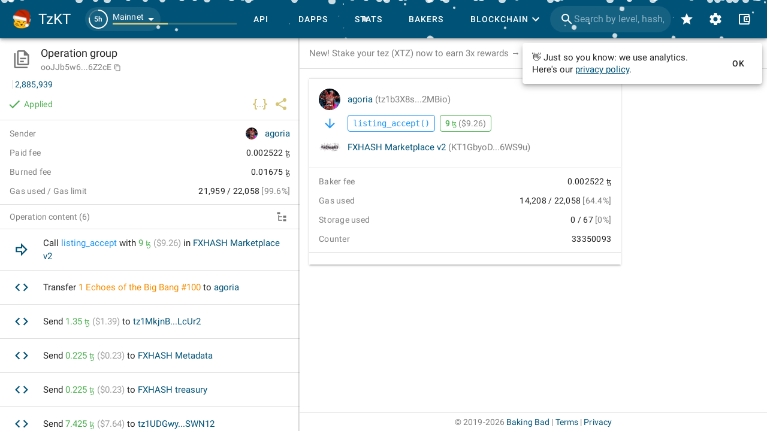

--- FILE ---
content_type: application/javascript
request_url: https://tzkt.io/assets/TicketTransferItem-c3494ea1.js
body_size: 694
content:
import{cv as o,dw as n,n as a,dJ as c,by as u}from"./index-57a6fe6c.js";import"./vendor-cdb15cb8.js";import{m as i,n as _,e as p,o as l,p as m,q as k}from"./vuetify-259fb84c.js";var v=function(){var t=this,s=t.$createElement,e=t._self._c||s;return e(i,{attrs:{ripple:!1,to:t.noLink?null:(t.source.transactionId?`/transactions/${t.source.transactionId}`:t.source.transferTicketId?`/transfer_ticket/${t.source.transferTicketId}`:`/smart_rollup_execute/${t.source.smartRollupExecuteId}`)||""}},[e(_,{attrs:{tile:""}},[e(p,{attrs:{color:"primary",size:"26"}},[t.source.from&&t.source.to?[t._v(" "+t._s(t.OperationIcons.Transaction)+" ")]:t.source.from?[t._v(" "+t._s(t.OperationIcons.Burn)+" ")]:t.source.to?[t._v(" "+t._s(t.OperationIcons.Mint)+" ")]:t._e()],2)],1),e(l,[e(m,[t.source.from&&t.source.to?[e(o,{attrs:{account:t.source.from,short:!0}}),t._v(" transferred "),e("span",{staticClass:"token--text copyable",attrs:{"data-copy-value":t.source.amount}},[t._v(t._s(t.source.amount)+" ")]),e("TicketLink",{attrs:{ticket:t.source.ticket}}),t.source.to?[t._v(" to "),e(o,{attrs:{account:t.source.to,short:!0}})]:t._e()]:t.source.from?[e(o,{attrs:{account:t.source.from,short:!0}}),t._v(" burned "),e("span",{staticClass:"token--text copyable",attrs:{"data-copy-value":t.source.amount}},[t._v(t._s(t.source.amount)+" ")]),e("TicketLink",{attrs:{ticket:t.source.ticket}})]:t.source.to?[e(o,{attrs:{account:t.source.to,short:!0}}),t._v(" minted "),e("span",{staticClass:"token--text copyable",attrs:{"data-copy-value":t.source.amount}},[t._v(t._s(t.source.amount)+" ")]),e("TicketLink",{attrs:{ticket:t.source.ticket}})]:t._e()],2),e(k,[e(n,{attrs:{value:new Date(t.source.timestamp)}})],1)],1)],1)},f=[];const d={name:"TicketTransferItem",components:{AppDate:n,TicketLink:c},props:{source:Object,listeners:Object,noLink:Boolean},setup(){return{OperationIcons:u}}},r={};var I=a(d,v,f,!1,T,null,null,null);function T(t){for(let s in r)this[s]=r[s]}const x=function(){return I.exports}();export{x as T};


--- FILE ---
content_type: application/javascript
request_url: https://tzkt.io/assets/OperationDetails-5581a724.js
body_size: 5872
content:
import{cL as U,d as f,o as N,c as l,ci as H}from"./vendor-cdb15cb8.js";import{G as K,e as d,k as y,b as p,N as k,y as Q,K as $,m as B,o as Y,p as W,q as G}from"./vuetify-259fb84c.js";import{n as c,bj as J,q as v,_ as g,H as x,Y as C,dt as X,cR as i,du as Z,dv as R,dw as ee,bf as te,dx as ne,c as re,dy as oe,dz as ae,dA as se}from"./index-57a6fe6c.js";import{e as ie,u as ce,O as le,a as ue}from"./queries-2271ddb9.js";import{T as pe}from"./TicketTransferItem-c3494ea1.js";import{T as A}from"./TokenTransferItem-66bff0d4.js";import{s as _e}from"./queries-5da16131.js";var de=function(){var e=this,n=e.$createElement,t=e._self._c||n;return t(K,e._b({attrs:{size:e.size,color:e.bgColor}},"VAvatar",e.$attrs,!1),[t(d,{style:e.iconStyle,attrs:{size:Math.round(e.size*.7),color:e.color},domProps:{textContent:e._s(e.icon)}})],1)},fe=[];const me={name:"OperationSequenceIcon",inheritAttrs:!1,props:{size:{type:Number,default:36},color:String,bgColor:String,icon:String,iconStyle:[String,Object]}},b={};var ve=c(me,de,fe,!1,he,null,null,null);function he(e){for(let n in b)this[n]=b[n]}const h=function(){return ve.exports}();var ye=function(){var e=this,n=e.$createElement,t=e._self._c||n;return t("div",{class:["d-flex flex-column align-center my-5",{blackout:e.$vuetify.theme.isDark}],attrs:{"data-whitelisted":""},on:{click:e.onClick,mousedown:function(r){return"button"in r&&r.button!==1?null:e.onClick.apply(null,arguments)},keypress:function(r){return!r.type.indexOf("key")&&e._k(r.keyCode,"enter",13,r.key,"Enter")?null:e.onClick.apply(null,arguments)}}},[t("span",{attrs:{id:"ct_crKJfnfYvVr"}}),t("span",{attrs:{id:"ct_cNdecb3Um1u"}})])},ke=[];const D="5PLSXllrDc",T=`ct${D}`,ge={name:"CointrafficBanner",emits:["loaded"],setup(e,n){const{load:t}=U(`https://appsha-prm.ctengine.io/js/script.js?wkey=${D}`,()=>null,{manual:!0}),r=f(),{track:o}=J(r),a=()=>{n.emit("loaded"),r.value={title:"Cointraffic banner"}},s=()=>{r.value&&o(r.value.title,!0)};return N(async()=>{if(window[T])window[T].reload(),a();else try{await t(),a()}catch{}}),{onClick:s}}},S={};var xe=c(ge,ye,ke,!1,$e,null,null,null);function $e(e){for(let n in S)this[n]=S[n]}const Ce=function(){return xe.exports}();var be=function(){var e=this,n=e.$createElement,t=e._self._c||n;return t(e.component,{tag:"Component",attrs:{error:e.error}})},Te=[];const Se=e=>{switch(e.type){case"contract.balance_too_low":return"BalanceTooLowError";case"contract.non_existing_contract":return"NonExistingContractError";case"contract.manager.unregistered_delegate":return"UnregisteredDelegateError";case"contract.counter_in_the_past":return"CounterInThePast";default:return"DefaultError"}},Oe={name:"OperationError",components:{DefaultError:()=>v(()=>import("./DefaultError-8f6db3d1.js"),["assets/DefaultError-8f6db3d1.js","assets/index-57a6fe6c.js","assets/vendor-cdb15cb8.js","assets/vuetify-259fb84c.js","assets/vuetify-b89241dd.css","assets/index-b0ae6a32.css","assets/BaseError-c16a6d2e.js"]),BalanceTooLowError:()=>v(()=>import("./BalanceTooLow-192feab4.js"),["assets/BalanceTooLow-192feab4.js","assets/mixin-7885ad35.js","assets/BaseError-c16a6d2e.js","assets/vuetify-259fb84c.js","assets/vendor-cdb15cb8.js","assets/vuetify-b89241dd.css","assets/index-57a6fe6c.js","assets/index-b0ae6a32.css"]),NonExistingContractError:()=>v(()=>import("./NonExistingContract-3c139187.js"),["assets/NonExistingContract-3c139187.js","assets/mixin-7885ad35.js","assets/BaseError-c16a6d2e.js","assets/vuetify-259fb84c.js","assets/vendor-cdb15cb8.js","assets/vuetify-b89241dd.css","assets/index-57a6fe6c.js","assets/index-b0ae6a32.css"]),UnregisteredDelegateError:()=>v(()=>import("./UnregisteredDelegate-a6cd76b9.js"),["assets/UnregisteredDelegate-a6cd76b9.js","assets/mixin-7885ad35.js","assets/BaseError-c16a6d2e.js","assets/vuetify-259fb84c.js","assets/vendor-cdb15cb8.js","assets/vuetify-b89241dd.css","assets/index-57a6fe6c.js","assets/index-b0ae6a32.css"]),CounterInThePast:()=>v(()=>import("./CounterInThePast-d896d4eb.js"),["assets/CounterInThePast-d896d4eb.js","assets/mixin-7885ad35.js","assets/BaseError-c16a6d2e.js","assets/vuetify-259fb84c.js","assets/vendor-cdb15cb8.js","assets/vuetify-b89241dd.css","assets/index-57a6fe6c.js","assets/index-b0ae6a32.css"])},props:{error:Object},setup(e){const{error:n}=e;return{component:Se(n)}}},O={};var we=c(Oe,be,Te,!1,Ie,null,null,null);function Ie(e){for(let n in O)this[n]=O[n]}const Ee=function(){return we.exports}();var Ve=function(){var e=this,n=e.$createElement,t=e._self._c||n;return t(y,{attrs:{fullscreen:e.$vuetify.breakpoint.xsOnly,"max-width":"600",scrollable:""},scopedSlots:e._u([{key:"activator",fn:function(r){var o=r.on,a=r.attrs;return[t("div",[t("OperationSequenceIcon",{staticClass:"ml-2 mr-1 mt-n1",attrs:{color:"info",icon:e.$mdi.mdiArrowRightBottom}}),t(p,e._g(e._b({staticClass:"px-2",attrs:{color:"info",outlined:"",small:""}},"VBtn",a,!1),o),[e._v(" "+e._s(e._f("number")(e.operation.eventsCount))+" "+e._s(e._f("pluralize")("event",e.operation.eventsCount))+" ")])],1)]}}]),model:{value:e.show,callback:function(r){e.show=r},expression:"show"}},[t(g,{staticClass:"d-flex flex-column overflow-hidden",scopedSlots:e._u([{key:"toolbar",fn:function(){return[e._v(" Events "),t(k),t(p,{attrs:{icon:""},on:{click:function(r){e.show=!1}}},[t(d,{attrs:{size:"26"}},[e._v(" "+e._s(e.$mdi.mdiClose)+" ")])],1)]},proxy:!0}])},[t(x,{staticClass:"d-flex flex-column overflow-hidden",attrs:{endless:"","data-key":"id",mobile:"","item-size":110,items:e.data,headers:e.headers,loading:e.loading,preloading:e.isInitialFetch,"preloading-items-count":e.operation.eventsCount},on:{limit:e.fetchMore}})],1)],1)},Le=[];const Me={name:"OperationSequenceEvents",components:{OperationSequenceIcon:h},props:{operation:Object},setup(e){const n=f(!1),t=l(()=>n.value?{[`${e.operation.type}Id`]:e.operation.id,fields:["tag","payload","id"]}:null),{data:r,isValidating:o,isInitialFetch:a,error:s,fetchMore:u,headers:m}=ie(t,{field:"id"});return{headers:m,data:r,loading:o,isInitialFetch:a,error:s,fetchMore:u,show:n}}},w={};var je=c(Me,Ve,Le,!1,Fe,null,null,null);function Fe(e){for(let n in w)this[n]=w[n]}const ze=function(){return je.exports}();var qe=function(){var e=this,n=e.$createElement,t=e._self._c||n;return t(Q,e._b({class:{"px-2 ma-1":!0,copyable:!!e.copyValue,"cursor-copy":!!e.copyValue},attrs:{color:e.color,ripple:!!e.copyValue,"data-copy-value":e.copyValue,"data-copy-title":e.copyValue?"Copy value":void 0,"data-copy-success":e.copyValue?"Value copied!":void 0}},"VChip",e.chipProps,!1),[t("div",{staticClass:"d-flex align-center flex-wrap"},[e.prefix?t("span",[e._v(e._s(e.prefix)),e.value?[e._v(" ")]:e._e()],2):e._e(),t("span",{staticClass:"font-weight-medium break-word"},[e._v(" "+e._s(e.value)+" ")]),e.valueSubtitle?t("span",{staticClass:"text--secondary"},[e._v("  "+e._s(e.valueSubtitle)+" ")]):e._e(),e.icon?t(d,{staticClass:"ml-1",attrs:{right:"",color:e.color},domProps:{textContent:e._s(e.icon)}}):e._e()],1)])},Be=[];const Re={name:"OperationSequenceValue",props:{color:String,copyValue:[String,Number,H],prefix:[String,Number],value:[String,Number],valueSubtitle:[String,Number],icon:String},setup(e,n){return{chipProps:ce()}}},I={};var Ae=c(Re,qe,Be,!1,De,null,null,null);function De(e){for(let n in I)this[n]=I[n]}const Pe=function(){return Ae.exports}();var Ue=function(){var e=this,n=e.$createElement,t=e._self._c||n;return e.type==="events"?t("OperationSequenceEvents",{attrs:{operation:e.operation}}):e.type==="divider"?t($,{staticClass:"my-3 flex-basis-1"}):e.address&&!e.type?t(C,{class:["my-1 text-body-1",{trunc:e.alias}],attrs:{account:{address:e.address,alias:e.alias},size:e.avatarSize}}):t("div",{staticClass:"d-flex align-center my-1"},[t("OperationSequenceIcon",{staticClass:"mr-3",attrs:{tile:!e.label&&!e.address,"bg-color":e.label||e.address?"var(--disabled)":void 0,color:e.color,size:e.avatarSize,icon:e.icon}}),e.address?t(X,{staticClass:"text-body-1",attrs:{address:e.address,alias:e.alias}}):e.label?t("div",{staticClass:"text--secondary text-body-1"},[e._v(" "+e._s(e.label)+" ")]):e._e(),t("div",{staticClass:"d-flex flex-wrap align-center ma-n1"},[e._l(e.value,function(r,o){return[r.type==="parameter"?t("OperationParameters",{key:o,attrs:{operation:e.operation,"activator-class":"ma-1"}}):r.type==="text"?t("span",{key:`${o}-text`,staticClass:"text-body-1 ma-1",class:{copyable:!!r.copyValue,"cursor-copy":!!r.copyValue},attrs:{"data-copy-value":r.copyValue}},[e._v(" "+e._s(r.value)+" ")]):t("OperationSequenceValue",e._b({key:`${o}-value`,attrs:{color:r.color||e.color}},"OperationSequenceValue",r,!1))]})],2)],1)},Ne=[];const He={name:"OperationSequenceItem",components:{AccountItem:C,OperationSequenceValue:Pe,OperationParameters:le,OperationSequenceIcon:h,OperationSequenceEvents:ze},props:{avatarSize:{type:Number,default:36},address:String,alias:String,color:{type:String,default:"secondary"},divider:Boolean,label:String,iconStyle:[String,Array,Object],icon:String,value:Array,operation:Object,type:String}},E={};var Ke=c(He,Ue,Ne,!1,Qe,null,null,null);function Qe(e){for(let n in E)this[n]=E[n]}const Ye=function(){return Ke.exports}();var We=function(){var e=this,n=e.$createElement,t=e._self._c||n;return t("div",e._l(e.items,function(r,o){return t("OperationSequenceItem",e._b({key:o,attrs:{operation:e.operation}},"OperationSequenceItem",r,!1))}),1)},Ge=[];const Je={name:"OperationSequence",components:{OperationSequenceItem:Ye},props:{items:Array,operation:Object}},V={};var Xe=c(Je,We,Ge,!1,Ze,null,null,null);function Ze(e){for(let n in V)this[n]=V[n]}const et=function(){return Xe.exports}();var tt=function(){var e=this,n=e.$createElement,t=e._self._c||n;return t(y,{attrs:{fullscreen:e.$vuetify.breakpoint.xsOnly,"max-width":"600",scrollable:""},scopedSlots:e._u([{key:"activator",fn:function(r){var o=r.on,a=r.attrs;return[t(p,e._g(e._b({staticClass:"px-2",attrs:{color:"warning",outlined:"",small:""}},"VBtn",a,!1),o),[t("span",[e._v(" "+e._s(e._f("number")(e.operation.ticketTransfersCount))+" ticket "+e._s(e._f("pluralize")("transfer",e.operation.ticketTransfersCount))+" ")])])]}}]),model:{value:e.show,callback:function(r){e.show=r},expression:"show"}},[t(g,{staticClass:"d-flex flex-column overflow-hidden",scopedSlots:e._u([{key:"toolbar",fn:function(){return[e._v(" Transfers "),t(k),t(p,{attrs:{icon:""},on:{click:function(r){e.show=!1}}},[t(d,{attrs:{size:"26"}},[e._v(" "+e._s(e.$mdi.mdiClose)+" ")])],1)]},proxy:!0}])},[e.operation.ticketTransfersCount?t(x,{staticClass:"d-flex flex-column overflow-hidden",attrs:{endless:"","data-key":"id","extra-props":{noLink:!0},"item-size":68,items:e.ticketTransfers,"item-component":e.TicketTransferItem,loading:e.ticketTransfersLoading,preloading:e.isTicketTransfersInitialFetch},on:{limit:e.ticketTransfersFetchMore}}):e._e()],1)],1)},nt=[];const rt={name:"OperationTicketTransfers",props:{operation:Object},setup(e){const n=f(!1),t=l(()=>{if(!n.value)return null;switch(e.operation.type){case i.Transaction:return{transactionId:e.operation.id};case i.TransferTicket:return{transferTicketId:e.operation.id};case i.SmartRollupExecute:return{smartRollupExecuteId:e.operation.id};default:return null}}),{data:r,isValidating:o,isInitialFetch:a,error:s,fetchMore:u}=e.operation.ticketTransfersCount?Z(t,{field:"id"}):{};return{TicketTransferItem:pe,show:n,ticketTransfers:r,ticketTransfersLoading:o,isTicketTransfersInitialFetch:a,ticketTransfersError:s,ticketTransfersFetchMore:u}}},L={};var ot=c(rt,tt,nt,!1,at,null,null,null);function at(e){for(let n in L)this[n]=L[n]}const st=function(){return ot.exports}();var it=function(){var e=this,n=e.$createElement,t=e._self._c||n;return t(y,{attrs:{fullscreen:e.$vuetify.breakpoint.xsOnly,"max-width":"600",scrollable:""},scopedSlots:e._u([{key:"activator",fn:function(r){var o=r.on,a=r.attrs;return[t(p,e._g(e._b({staticClass:"px-2",attrs:{color:"warning",outlined:"",small:""}},"VBtn",a,!1),o),[t("span",[e._v(" "+e._s(e._f("number")(e.operation.tokenTransfersCount))+" token "+e._s(e._f("pluralize")("transfer",e.operation.tokenTransfersCount))+" ")])])]}}]),model:{value:e.show,callback:function(r){e.show=r},expression:"show"}},[t(g,{staticClass:"d-flex flex-column overflow-hidden",scopedSlots:e._u([{key:"toolbar",fn:function(){return[e._v(" Transfers "),t(k),t(p,{attrs:{icon:""},on:{click:function(r){e.show=!1}}},[t(d,{attrs:{size:"26"}},[e._v(" "+e._s(e.$mdi.mdiClose)+" ")])],1)]},proxy:!0}])},[e.operation.tokenTransfersCount?t(x,{staticClass:"d-flex flex-column overflow-hidden",attrs:{endless:"","data-key":"id","extra-props":{noLink:!0},"item-size":68,items:e.tokenTransfers,"item-component":e.TokenTransferItem,loading:e.tokenTransfersLoading,preloading:e.isTokenTransfersInitialFetch},on:{limit:e.tokenTransfersFetchMore}}):e._e()],1)],1)},ct=[];const lt={name:"OperationTokenTransfers",props:{operation:Object},setup(e){const n=f(!1),t=l(()=>{if(!n.value)return null;switch(e.operation.type){case i.Transaction:return{transactionId:e.operation.id};case i.Origination:return{originationId:e.operation.id};case i.Migration:return{migrationId:e.operation.id};default:return null}}),{data:r,isValidating:o,isInitialFetch:a,error:s,fetchMore:u}=e.operation.tokenTransfersCount?R(t,{field:"id"}):{};return{TokenTransferItem:A,tokenTransfers:r,tokenTransfersLoading:o,isTokenTransfersInitialFetch:a,tokenTransfersError:s,tokenTransfersFetchMore:u,show:n}}},M={};var ut=c(lt,it,ct,!1,pt,null,null,null);function pt(e){for(let n in M)this[n]=M[n]}const _t=function(){return ut.exports}();var dt=function(){var e=this,n=e.$createElement,t=e._self._c||n;return t(y,{attrs:{fullscreen:e.$vuetify.breakpoint.xsOnly,"max-width":"600",scrollable:""},model:{value:e.show,callback:function(r){e.show=r},expression:"show"}},[t(g,{staticClass:"d-flex flex-column overflow-hidden",scopedSlots:e._u([{key:"toolbar",fn:function(){return[e._v(" Transfers "),t(k),t(p,{attrs:{icon:""},on:{click:function(r){e.show=!1}}},[t(d,{attrs:{size:"26"}},[e._v(" "+e._s(e.$mdi.mdiClose)+" ")])],1)]},proxy:!0}])},[t(x,{staticClass:"d-flex flex-column overflow-hidden",attrs:{endless:"","data-key":"id","extra-props":{noLink:!0},"item-size":68,items:e.items,"item-component":e.itemComponent,loading:e.loading,preloading:e.isInitialFetch},on:{limit:e.fetchMore}})],1)],1)},ft=[];const mt={name:"OperationTransfers",components:{OperationSequenceIcon:h},props:{operation:Object},setup(e){const n=f(!1),t=l(()=>n.value?{[`${e.operation.type}Id`]:e.operation.id}:null),{data:r,isValidating:o,isInitialFetch:a,error:s,fetchMore:u}=R(t,{field:"id"});return{itemComponent:A,items:r,loading:o,isInitialFetch:a,error:s,fetchMore:u,show:n}}},j={};var vt=c(mt,dt,ft,!1,ht,null,null,null);function ht(e){for(let n in j)this[n]=j[n]}const yt=function(){return vt.exports}();var kt=function(){var e=this,n=e.$createElement,t=e._self._c||n;return t(B,{staticClass:"thin-border-bottom px-5"},[t(Y,[t(W,[e._v(" "+e._s(e._f("titleize")(e.source.type))+" "),t("span",{staticClass:"copyable",class:e.getUpdatesAmountColor(e.source.type),attrs:{"data-copy-value":e.appMicroCurrencyNum(e.source.amount)}},[e._v(" "+e._s(e._f("appMicroCurrency")(e.source.amount))+" ")]),e.source.type!=="stake"&&e.source.type!=="slash_staked"?[e._v(" "+e._s(e.source.type==="unstake"?"at":"from")+" cycle "),t("span",{staticClass:"info--text copyable",attrs:{"data-copy-value":e.source.cycle}},[e._v(" "+e._s(e.source.cycle)+" ")])]:e._e()],2),t(G,[t(ee,{attrs:{value:new Date(e.source.timestamp)}})],1)],1)],1)},gt=[];const xt={name:"StakingUpdatesItem",components:{},props:{source:Object,listeners:Object,noLink:Boolean},setup(){return{appMicroCurrencyNum:te,getUpdatesAmountColor:ne}}},F={};var $t=c(xt,kt,gt,!1,Ct,null,null,null);function Ct(e){for(let n in F)this[n]=F[n]}const bt=function(){return $t.exports}();var Tt=function(){var e=this,n=e.$createElement,t=e._self._c||n;return t(y,{attrs:{fullscreen:e.$vuetify.breakpoint.xsOnly,"max-width":"600",scrollable:""},scopedSlots:e._u([{key:"activator",fn:function(r){var o=r.on,a=r.attrs;return[t(p,e._g(e._b({staticClass:"px-2",attrs:{color:"warning",outlined:"",small:""}},"VBtn",a,!1),o),[t("span",[e._v(" "+e._s(e._f("number")(e.operation.stakingUpdatesCount))+" Staking "+e._s(e._f("pluralize")("update",e.operation.stakingUpdatesCount))+" ")])])]}}]),model:{value:e.show,callback:function(r){e.show=r},expression:"show"}},[t(g,{staticClass:"d-flex flex-column overflow-hidden",scopedSlots:e._u([{key:"toolbar",fn:function(){return[e._v(" Staking updates "),t(k),t(p,{attrs:{icon:""},on:{click:function(r){e.show=!1}}},[t(d,{attrs:{size:"26"}},[e._v(" "+e._s(e.$mdi.mdiClose)+" ")])],1)]},proxy:!0}])},[t(x,{staticClass:"d-flex flex-column overflow-hidden",attrs:{endless:"","data-key":"id","extra-props":{noLink:!0},"item-size":68,items:e.data,"item-component":e.StakingUpdatesItem,loading:e.isValidating,preloading:e.isInitialFetch},on:{limit:e.fetchMore}})],1)],1)},St=[];const Ot={name:"OperationStakingUpdates",props:{operation:Object},setup(e){const n=f(!1),t=l(()=>{if(!n.value)return null;switch(e.operation.type){case i.AutoStaking:return{autostakingOpId:e.operation.id};case i.Staking:return{stakingOpId:e.operation.id};case i.Delegation:return{delegationOpId:e.operation.id};case i.DoubleBaking:return{doubleBakingOpId:e.operation.id};case i.DoubleConsensus:return{doubleConsensusOpId:e.operation.id};default:return null}}),{data:r,isValidating:o,isInitialFetch:a,error:s,fetchMore:u}=_e(t);return{StakingUpdatesItem:bt,data:r,isValidating:o,isInitialFetch:a,error:s,fetchMore:u,show:n}}},z={};var wt=c(Ot,Tt,St,!1,It,null,null,null);function It(e){for(let n in z)this[n]=z[n]}const Et=function(){return wt.exports}();var Vt=function(){var e=this,n=e.$createElement,t=e._self._c||n;return t("div",[t("OperationDetailsHeader",{staticClass:"pt-4 pb-2",attrs:{operation:e.operation}}),t($),t("div",{staticClass:"my-4"},[t("div",{staticClass:"ma-4",staticStyle:{"max-width":"100%"}},[t("OperationSequence",{attrs:{operation:e.operation,items:e.operationSequence}})],1),e.errors?e._l(e.errors,function(r,o){return t(B,{key:`${r.type}-${o}`,staticClass:"mt-3"},[t("OperationError",{staticClass:"flex-grow-1 text-body-2 mb-0",attrs:{error:r}})],1)}):e._e(),e.showStakingUpdates?[t("div",{staticClass:"d-flex align-start mx-4 mt-n1 mb-5"},[t("OperationSequenceIcon",{staticClass:"ml-2 mr-1 mt-n2",attrs:{color:"warning",icon:e.$mdi.mdiArrowRightBottom}}),t("OperationStakingUpdates",{attrs:{operation:e.operation}})],1)]:e._e(),e.withTransfers?[t("div",{staticClass:"d-flex align-start mx-4 mt-n1 mb-5"},[t("OperationSequenceIcon",{staticClass:"ml-2 mr-1 mt-n2",attrs:{color:"warning",icon:e.$mdi.mdiArrowRightBottom}}),t("div",{staticClass:"d-flex flex-column"},[e.patchedOperation.tokenTransfersCount?t("OperationTokenTransfers",{attrs:{operation:e.patchedOperation}}):e._e(),e.patchedOperation.ticketTransfersCount&&e.patchedOperation.tokenTransfersCount?t("div",{staticClass:"mb-2"}):e._e(),e.patchedOperation.ticketTransfersCount?t("OperationTicketTransfers",{attrs:{operation:e.patchedOperation}}):e._e()],1)],1)]:e._e()],2),t($),e.detailsList?t("div",{staticClass:"text-body-2"},[t(re,{attrs:{"item-class":"my-3 px-4",items:e.detailsList},scopedSlots:e._u([{key:"value",fn:function(r){var o=r.value,a=r.copyValue;return[a?t("span",{staticClass:"copyable d-inline-flex align-center",attrs:{"data-copy-value":a}},[e._v(e._s(o)+" "),t(d,{attrs:{"x-small":""},domProps:{textContent:e._s(e.$mdi.mdiContentCopy)}})],1):o.address?[t(C,{attrs:{account:o,size:24,short:""}})]:[e._v(" "+e._s(o)+" ")]]}}],null,!1,3691320774)}),t($)],1):e._e(),t("CointrafficBanner",{directives:[{name:"show",rawName:"v-show",value:e.adBannerIsLoaded,expression:"adBannerIsLoaded"}],class:{"py-5":e.adBannerIsLoaded},on:{loaded:e.onAdBannerLoaded}})],1)},Lt=[];const Mt={name:"OperationDetails",components:{CointrafficBanner:Ce,OperationDetailsHeader:ue,OperationError:Ee,OperationSequence:et,OperationTransfers:yt,OperationTokenTransfers:_t,OperationSequenceIcon:h,OperationTicketTransfers:st,OperationStakingUpdates:Et,OperationSequenceIcon:h},props:{operation:Object},setup(e){const n=f(!1),t=()=>n.value=!0,r=l(()=>oe(e.operation)),o=l(()=>ae(e.operation)),a=l(()=>se(e.operation.status)&&!e.operation.errors?[{type:e.operation.status}]:e.operation.errors?.slice().reverse()),s=l(()=>!!e.operation.eventsCount),u=l(()=>e.operation.stakingUpdatesCount>1||e.operation.stakingUpdatesCount>0&&e.operation.type!==i.Staking&&e.operation.type!==i.AutoStaking),m=l(()=>e.operation.mempool?{...e.operation,errors:[...e.operation.errors||[],{title:"Operation is in mempool",description:`This operation was not included into a block yet.
If it's stuck for more than an hour, try to send it again.`,color:"grey",type:"mempool"}]}:e.operation),P=l(()=>{const _=m.value;return _.tokenTransfersCount===1&&_.tokenTransfers?.length===1&&!_.ticketTransfersCount||_.ticketTransfersCount===1&&_.ticketTransfers?.length===1&&!_.tokenTransfersCount?!1:_.tokenTransfersCount||_.ticketTransfersCount});return{operationSequence:r,detailsList:o,errors:a,hasEvents:s,showStakingUpdates:u,adBannerIsLoaded:n,onAdBannerLoaded:t,withTransfers:P,patchedOperation:m}}},q={};var jt=c(Mt,Vt,Lt,!1,Ft,null,null,null);function Ft(e){for(let n in q)this[n]=q[n]}const Ut=function(){return jt.exports}();export{Ut as default};


--- FILE ---
content_type: application/javascript
request_url: https://tzkt.io/assets/fetchers-b62a3152.js
body_size: 1396
content:
import{de as f,df as k,dg as p,dh as y,di as T,dj as m}from"./index-57a6fe6c.js";import"./vendor-cdb15cb8.js";import{a as _,i as w,m as O,b,c as g}from"./index-21542c9d.js";const l=(t,a)=>({type:t,fields:a}),I=`
    branch
    created_at
    errors
    hash
    type: kind
    signature
    status
`,d=`
    ${I}
    counter
    bakerFee: fee
    gasLimit: gas_limit
    sender: source
    storageLimit: storage_limit
`,j=`
    ${d}
    newDelegate: delegate
`,F=`
    contractBalance: balance
    contractDelegate: delegate
    storage
    ${d}
`,x=`
    public_key
    ${d}
`,C=`
    value
    ${d}
`,D=`
    amount
    target: destination
    parameter: parameters
    ${d}
`,$=l("delegations",j),E=l("originations",F),B=l("reveals",x),M=l("register_global_constant",C),v=l("transactions",D),U=async({hash:t,counter:a,nonce:o,id:n,type:r},e)=>{const s=n?await f(n,r,e):await k(t,a,o,e);return s?.length?g(s):null};async function q(t){const a={transfer_ticket:"transferTicket",transaction:"transaction",sr_execute:"smartRollupExecute"},o=50,n=t.reduce((e,s)=>{const i=a[s.type];return e[i]||(e[i]=[]),e[i].push(s.id),e},{}),r=Object.entries(n).reduce((e,[s,i])=>(p(i,o).forEach(c=>{e.push(y({[`${s}Id.in`]:c.join(",")},{field:"id"}))}),e),[]);return Promise.all(r).then(e=>e.flat())}async function G(t,a){return f(t,a).then(o=>o[0]||null)}async function H(...t){const a={status:{_neq:"in_chain"}},o=t.map(e=>({...e,where:e.where?{...e.where,...a}:a})),n=e=>e&&{address:e},r=await T(...o);return Object.values(r).flat().map(e=>({...e,raw:e,type:e.type==="register_global_constant"?"register_constant":e.type,status:e.status==="applied"?"pending":e.status,delegate:n(e.delegate),newDelegate:e.kind==="delegation"&&n(e.newDelegate),contractDelegate:e.kind==="origination"&&n(e.contractDelegate),sender:n(e.sender),target:n(e.target),gasUsed:0,storageLimit:e.storageLimit||0,storageUsed:0,storageFee:0,allocationFee:0,mempool:!0,timestamp:new Date(e.created_at*1e3),errors:e.errors&&e.errors.map(s=>{if(s.id){const i=s.id.substring(s.id.indexOf(".",s.id.indexOf(".")+1)+1);return i==="contract.counter_in_the_past"?{type:i,expected:s.expected,found:s.found}:{type:i}}return{type:s.error}})}))}async function L(t){const a=[$,E,B,M,v].map(o=>({...o,where:{hash:{_eq:t}}}));return H(...a)}async function A(t){const o=t.reduce((r,e)=>(r[e.type]||(r[e.type]=[]),r[e.type].push(e.id),r),{}),n=Object.entries(o).reduce((r,[e,s])=>(p(s,50).forEach(u=>{r.push(m({[`${e}Id.in`]:u.join(",")},{field:"id"}))}),r),[]);return Promise.all(n).then(r=>r.flat())}async function K(t){const a=t.content.filter(n=>n.tokenTransfersCount===1);if(a.length>0){const n=await A(a);_(t.content,n),w(t.content,O(n))}const o=t.content.filter(n=>n.ticketTransfersCount===1);if(o.length>0){const n=await q(o);b(t.content,n)}return t}async function P({hash:t,nonce:a,counter:o,id:n,type:r},e,s){const i=await U({hash:t,nonce:a,counter:o,id:n,type:r},e);if(i)return K(i);if(s)return i;const u=await L(t);if(!u?.length)return null;const c=g(u);return c.mempool=!0,c.raw={hash:c.hash,branch:c.branch,contents:u.map(h=>h.raw),signature:c.signature},c}export{M as a,L as b,K as c,$ as d,G as e,H as f,P as g,E as o,B as r,v as t};
